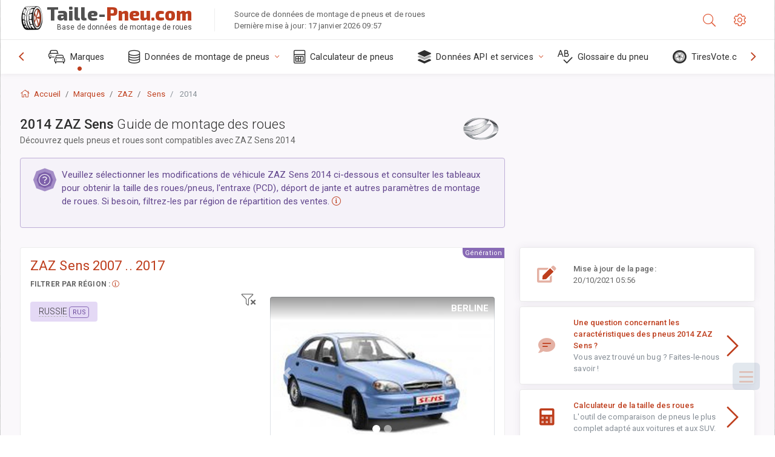

--- FILE ---
content_type: text/html; charset=utf-8
request_url: https://taille-pneu.com/sublogin/
body_size: 101
content:



<script>window.st = 'jHPjFzTsX7NAyoSuMhW8Rj6ViSVoX5QvACLsddW5b8Ig'</script>


--- FILE ---
content_type: text/html; charset=utf-8
request_url: https://www.google.com/recaptcha/api2/aframe
body_size: 265
content:
<!DOCTYPE HTML><html><head><meta http-equiv="content-type" content="text/html; charset=UTF-8"></head><body><script nonce="Vlz4ghlsvw7VqP2WbcPlbA">/** Anti-fraud and anti-abuse applications only. See google.com/recaptcha */ try{var clients={'sodar':'https://pagead2.googlesyndication.com/pagead/sodar?'};window.addEventListener("message",function(a){try{if(a.source===window.parent){var b=JSON.parse(a.data);var c=clients[b['id']];if(c){var d=document.createElement('img');d.src=c+b['params']+'&rc='+(localStorage.getItem("rc::a")?sessionStorage.getItem("rc::b"):"");window.document.body.appendChild(d);sessionStorage.setItem("rc::e",parseInt(sessionStorage.getItem("rc::e")||0)+1);localStorage.setItem("rc::h",'1769025704444');}}}catch(b){}});window.parent.postMessage("_grecaptcha_ready", "*");}catch(b){}</script></body></html>